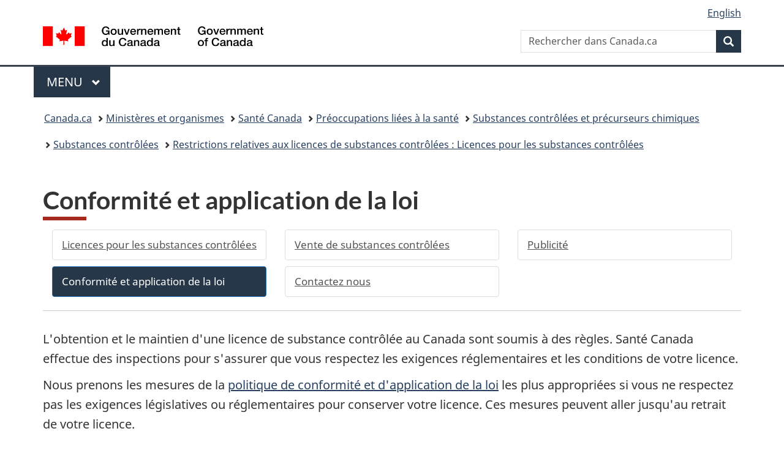

--- FILE ---
content_type: text/html;charset=utf-8
request_url: https://www.canada.ca/fr/sante-canada/services/preoccupations-liees-sante/substances-controlees-precurseurs-chimiques/substances-controlees/licences/conformite-application-loi.html
body_size: 6995
content:
<!doctype html>


<html class="no-js" dir="ltr" lang="fr" xmlns="http://www.w3.org/1999/xhtml">

<head prefix="og: http://ogp.me/ns#">
    
<meta http-equiv="X-UA-Compatible" content="IE=edge"/>
<meta charset="utf-8"/>
<title>Conformité et application de la loi - Canada.ca</title>
<meta content="width=device-width,initial-scale=1" name="viewport"/>


	<link rel="schema.dcterms" href="http://purl.org/dc/terms/"/>
	<link rel="canonical" href="https://www.canada.ca/fr/sante-canada/services/preoccupations-liees-sante/substances-controlees-precurseurs-chimiques/substances-controlees/licences/conformite-application-loi.html"/>
    <link rel="alternate" hreflang="fr" href="https://www.canada.ca/fr/sante-canada/services/preoccupations-liees-sante/substances-controlees-precurseurs-chimiques/substances-controlees/licences/conformite-application-loi.html"/>
	
        <link rel="alternate" hreflang="en" href="https://www.canada.ca/en/health-canada/services/health-concerns/controlled-substances-precursor-chemicals/controlled-substances/licences/compliance-enforcement.html"/>
	
	
		<meta name="description" content="L'obtention et le maintien d'une licence de substance contrôlée au Canada sont soumis à des règles. Santé Canada effectue des inspections pour s'assurer que vous respectez les exigences réglementaires et les conditions de votre licence.
"/>
	
	
		<meta name="keywords" content="substances contrôlées, restrictions de licence, exigences réglementaires, médicaments à usage restreint,Loi réglementant certaines drogues et autres substances, LRCDAS
"/>
	
	
		<meta name="author" content="Santé Canada"/>
	
	
		<meta name="dcterms.title" content="Conformité et application de la loi"/>
	
	
		<meta name="dcterms.description" content="L'obtention et le maintien d'une licence de substance contrôlée au Canada sont soumis à des règles. Santé Canada effectue des inspections pour s'assurer que vous respectez les exigences réglementaires et les conditions de votre licence.
"/>
	
	
		<meta name="dcterms.creator" content="Santé Canada"/>
	
	
	
		<meta name="dcterms.language" title="ISO639-2/T" content="fra"/>
	
	
	
		<meta name="dcterms.issued" title="W3CDTF" content="2023-12-15"/>
	
	
		<meta name="dcterms.modified" title="W3CDTF" content="2023-12-15"/>
	
	
	
		<meta name="dcterms.spatial" content="Canada"/>
	
	
		<meta name="dcterms.type" content="politiques"/>
	
	
	
	
	
		<meta name="dcterms.identifier" content="Santé_Canada"/>
	
	
	
        



	<meta prefix="fb: https://www.facebook.com/2008/fbml" property="fb:pages" content="378967748836213, 160339344047502, 184605778338568, 237796269600506, 10860597051, 14498271095, 209857686718, 160504807323251, 111156792247197, 113429762015861, 502566449790031, 312292485564363, 1471831713076413, 22724568071, 17294463927, 1442463402719857, 247990812241506, 730097607131117, 1142481292546228, 1765602380419601, 131514060764735, 307780276294187, 427238637642566, 525934210910141, 1016214671785090, 192657607776229, 586856208161152, 1146080748799944, 408143085978521, 490290084411688, 163828286987751, 565688503775086, 460123390028, 318424514044, 632493333805962, 370233926766473, 173004244677, 1562729973959056, 362400293941960, 769857139754987, 167891083224996, 466882737009651, 126404198009505, 135409166525475, 664638680273646, 169011506491295, 217171551640146, 182842831756930, 1464645710444681, 218822426028, 218740415905, 123326971154939, 125058490980757, 1062292210514762, 1768389106741505, 310939332270090, 285960408117397, 985916134909087, 655533774808209, 1522633664630497, 686814348097821, 230798677012118, 320520588000085, 103201203106202, 273375356172196, 61263506236, 353102841161, 1061339807224729, 1090791104267764, 395867780593657, 1597876400459657, 388427768185631, 937815283021844, 207409132619743, 1952090675003143, 206529629372368, 218566908564369, 175257766291975, 118472908172897, 767088219985590, 478573952173735, 465264530180856, 317418191615817, 428040827230778, 222493134493922, 196833853688656, 194633827256676, 252002641498535, 398018420213195, 265626156847421, 202442683196210, 384350631577399, 385499078129720, 178433945604162, 398240836869162, 326182960762584, 354672164565195, 375081249171867, 333050716732105, 118996871563050, 240349086055056, 119579301504003, 185184131584797, 333647780005544, 306255172770146, 369589566399283, 117461228379000, 349774478396157, 201995959908210, 307017162692056, 145928592172074, 122656527842056">


	


    


	<script src="//assets.adobedtm.com/be5dfd287373/abb618326704/launch-3eac5e076135.min.js"></script>










<link rel="stylesheet" href="https://use.fontawesome.com/releases/v5.15.4/css/all.css" integrity="sha256-mUZM63G8m73Mcidfrv5E+Y61y7a12O5mW4ezU3bxqW4=" crossorigin="anonymous"/>
<script blocking="render" src="/etc/designs/canada/wet-boew/js/gcdsloader.min.js"></script>
<link rel="stylesheet" href="/etc/designs/canada/wet-boew/css/theme.min.css"/>
<link href="/etc/designs/canada/wet-boew/assets/favicon.ico" rel="icon" type="image/x-icon"/>
<noscript><link rel="stylesheet" href="/etc/designs/canada/wet-boew/css/noscript.min.css"/></noscript>







                              <script>!function(a){var e="https://s.go-mpulse.net/boomerang/",t="addEventListener";if("False"=="True")a.BOOMR_config=a.BOOMR_config||{},a.BOOMR_config.PageParams=a.BOOMR_config.PageParams||{},a.BOOMR_config.PageParams.pci=!0,e="https://s2.go-mpulse.net/boomerang/";if(window.BOOMR_API_key="KBFUZ-C9D7G-RB8SX-GRGEN-HGMC9",function(){function n(e){a.BOOMR_onload=e&&e.timeStamp||(new Date).getTime()}if(!a.BOOMR||!a.BOOMR.version&&!a.BOOMR.snippetExecuted){a.BOOMR=a.BOOMR||{},a.BOOMR.snippetExecuted=!0;var i,_,o,r=document.createElement("iframe");if(a[t])a[t]("load",n,!1);else if(a.attachEvent)a.attachEvent("onload",n);r.src="javascript:void(0)",r.title="",r.role="presentation",(r.frameElement||r).style.cssText="width:0;height:0;border:0;display:none;",o=document.getElementsByTagName("script")[0],o.parentNode.insertBefore(r,o);try{_=r.contentWindow.document}catch(O){i=document.domain,r.src="javascript:var d=document.open();d.domain='"+i+"';void(0);",_=r.contentWindow.document}_.open()._l=function(){var a=this.createElement("script");if(i)this.domain=i;a.id="boomr-if-as",a.src=e+"KBFUZ-C9D7G-RB8SX-GRGEN-HGMC9",BOOMR_lstart=(new Date).getTime(),this.body.appendChild(a)},_.write("<bo"+'dy onload="document._l();">'),_.close()}}(),"".length>0)if(a&&"performance"in a&&a.performance&&"function"==typeof a.performance.setResourceTimingBufferSize)a.performance.setResourceTimingBufferSize();!function(){if(BOOMR=a.BOOMR||{},BOOMR.plugins=BOOMR.plugins||{},!BOOMR.plugins.AK){var e=""=="true"?1:0,t="",n="ck7j34icc2txg2lwwptq-f-2a43b6542-clientnsv4-s.akamaihd.net",i="false"=="true"?2:1,_={"ak.v":"39","ak.cp":"780901","ak.ai":parseInt("231651",10),"ak.ol":"0","ak.cr":9,"ak.ipv":4,"ak.proto":"h2","ak.rid":"476beb3e","ak.r":51208,"ak.a2":e,"ak.m":"dscb","ak.n":"essl","ak.bpcip":"18.190.157.0","ak.cport":56270,"ak.gh":"23.209.83.15","ak.quicv":"","ak.tlsv":"tls1.3","ak.0rtt":"","ak.0rtt.ed":"","ak.csrc":"-","ak.acc":"","ak.t":"1769386983","ak.ak":"hOBiQwZUYzCg5VSAfCLimQ==Jb3wpjF4Qv0icnYzNietRIhCosuw3meNTGPQvq2XUK0XWcn6NrM7kwQAWBa26Vz3hsZrNM6MU9De7cd/Y1ZdGkTitc/EoE0UZkpFvZW92Vj0thUMFFxaxW7/kVfH7vhEdUzGzhHDNFSm/7AgvjFFCrH+ojmusJE2LqTNwjSzeo9NcIEfkoE2jevoXIDa8Lyt9kjWZcESwcMTBDPSU+lLe4LVKy0H8mv+InkOBQ+3AnbywYNT5tpCh3MeQYMNVvW3twlStp5r/nPhlHG+zszBHj4ETJzt2tJVv3cndZbSCe0GmvRO24UO++YyUJS5VNcJfyly7sqbTww8o53IG4UgAGo7kKtwggeAc9iTb4RqExSv18mcYQLhf7HIWFIybPScBnncUJM9JW67B0r2GDfxFxPevjzhOrZ5Rid4qQJYI6s=","ak.pv":"821","ak.dpoabenc":"","ak.tf":i};if(""!==t)_["ak.ruds"]=t;var o={i:!1,av:function(e){var t="http.initiator";if(e&&(!e[t]||"spa_hard"===e[t]))_["ak.feo"]=void 0!==a.aFeoApplied?1:0,BOOMR.addVar(_)},rv:function(){var a=["ak.bpcip","ak.cport","ak.cr","ak.csrc","ak.gh","ak.ipv","ak.m","ak.n","ak.ol","ak.proto","ak.quicv","ak.tlsv","ak.0rtt","ak.0rtt.ed","ak.r","ak.acc","ak.t","ak.tf"];BOOMR.removeVar(a)}};BOOMR.plugins.AK={akVars:_,akDNSPreFetchDomain:n,init:function(){if(!o.i){var a=BOOMR.subscribe;a("before_beacon",o.av,null,null),a("onbeacon",o.rv,null,null),o.i=!0}return this},is_complete:function(){return!0}}}}()}(window);</script></head>

<body vocab="http://schema.org/" typeof="WebPage" resource="#wb-webpage" class="">

    




    
        
        
        <div class="newpar new section">

</div>

    
        
        
        <div class="par iparys_inherited">

    
    
    
    
        
        
        <div class="global-header"><nav><ul id="wb-tphp">
	<li class="wb-slc"><a class="wb-sl" href="#wb-cont">Passer au contenu principal</a></li>
	<li class="wb-slc"><a class="wb-sl" href="#wb-info">Passer à « Au sujet du gouvernement »</a></li>
	
</ul></nav>

<header>
	<div id="wb-bnr" class="container">
		<div class="row">
			
			<section id="wb-lng" class="col-xs-3 col-sm-12 pull-right text-right">
    <h2 class="wb-inv">Sélection de la langue</h2>
    <div class="row">
        <div class="col-md-12">
            <ul class="list-inline mrgn-bttm-0">
                <li>
                    <a lang="en" href="/en/health-canada/services/health-concerns/controlled-substances-precursor-chemicals/controlled-substances/licences/compliance-enforcement.html">
                        
                        
                            <span class="hidden-xs" translate="no">English</span>
                            <abbr title="English" class="visible-xs h3 mrgn-tp-sm mrgn-bttm-0 text-uppercase" translate="no">en</abbr>
                        
                    </a>
                </li>
                
                
            </ul>
        </div>
    </div>
</section>
				<div class="brand col-xs-9 col-sm-5 col-md-4" property="publisher" resource="#wb-publisher" typeof="GovernmentOrganization">
					
                    
					
						
						<a href="/fr.html" property="url">
							<img src="/etc/designs/canada/wet-boew/assets/sig-blk-fr.svg" alt="Gouvernement du Canada" property="logo"/>
							<span class="wb-inv"> /
								
								<span lang="en">Government of Canada</span>
							</span>
						</a>
					
					<meta property="name" content="Gouvernement du Canada"/>
					<meta property="areaServed" typeof="Country" content="Canada"/>
					<link property="logo" href="/etc/designs/canada/wet-boew/assets/wmms-blk.svg"/>
				</div>
				<section id="wb-srch" class="col-lg-offset-4 col-md-offset-4 col-sm-offset-2 col-xs-12 col-sm-5 col-md-4">
					<h2>Recherche</h2>
					
<form action="/fr/sr/srb.html" method="get" name="cse-search-box" role="search">
	<div class="form-group wb-srch-qry">
		
		    <label for="wb-srch-q" class="wb-inv">Rechercher dans Canada.ca</label>
			<input id="wb-srch-q" list="wb-srch-q-ac" class="wb-srch-q form-control" name="q" type="search" value="" size="34" maxlength="170" placeholder="Rechercher dans Canada.ca"/>
		    
		

		<datalist id="wb-srch-q-ac">
		</datalist>
	</div>
	<div class="form-group submit">
	<button type="submit" id="wb-srch-sub" class="btn btn-primary btn-small" name="wb-srch-sub"><span class="glyphicon-search glyphicon"></span><span class="wb-inv">Recherche</span></button>
	</div>
</form>

				</section>
		</div>
	</div>
	<hr/>
	
	<div class="container"><div class="row">
		
        <div class="col-md-8">
        <nav class="gcweb-menu" typeof="SiteNavigationElement">
		<h2 class="wb-inv">Menu</h2>
		<button type="button" aria-haspopup="true" aria-expanded="false">Menu<span class="wb-inv"> principal</span> <span class="expicon glyphicon glyphicon-chevron-down"></span></button>
<ul role="menu" aria-orientation="vertical" data-ajax-replace="/content/dam/canada/sitemenu/sitemenu-v2-fr.html">
	<li role="presentation"><a role="menuitem" tabindex="-1" href="https://www.canada.ca/fr/services/emplois.html">Emplois et milieu de travail</a></li>
	<li role="presentation"><a role="menuitem" tabindex="-1" href="https://www.canada.ca/fr/services/immigration-citoyennete.html">Immigration et citoyenneté</a></li>
	<li role="presentation"><a role="menuitem" tabindex="-1" href="https://voyage.gc.ca/">Voyage et tourisme</a></li>
	<li role="presentation"><a role="menuitem" tabindex="-1" href="https://www.canada.ca/fr/services/entreprises.html">Entreprises et industrie</a></li>
	<li role="presentation"><a role="menuitem" tabindex="-1" href="https://www.canada.ca/fr/services/prestations.html">Prestations</a></li>
	<li role="presentation"><a role="menuitem" tabindex="-1" href="https://www.canada.ca/fr/services/sante.html">Santé</a></li>
	<li role="presentation"><a role="menuitem" tabindex="-1" href="https://www.canada.ca/fr/services/impots.html">Impôts</a></li>
	<li role="presentation"><a role="menuitem" tabindex="-1" href="https://www.canada.ca/fr/services/environnement.html">Environnement et ressources naturelles</a></li>
	<li role="presentation"><a role="menuitem" tabindex="-1" href="https://www.canada.ca/fr/services/defense.html">Sécurité nationale et défense</a></li>
	<li role="presentation"><a role="menuitem" tabindex="-1" href="https://www.canada.ca/fr/services/culture.html">Culture, histoire et sport</a></li>
	<li role="presentation"><a role="menuitem" tabindex="-1" href="https://www.canada.ca/fr/services/police.html">Services de police, justice et urgences</a></li>
	<li role="presentation"><a role="menuitem" tabindex="-1" href="https://www.canada.ca/fr/services/transport.html">Transport et infrastructure</a></li>
	<li role="presentation"><a role="menuitem" tabindex="-1" href="https://www.international.gc.ca/world-monde/index.aspx?lang=fra">Canada et le monde</a></li>
	<li role="presentation"><a role="menuitem" tabindex="-1" href="https://www.canada.ca/fr/services/finance.html">Argent et finances</a></li>
	<li role="presentation"><a role="menuitem" tabindex="-1" href="https://www.canada.ca/fr/services/science.html">Science et innovation</a></li>
	<li role="presentation"><a role="menuitem" tabindex="-1" href="https://www.canada.ca/fr/services/evenements-vie.html">Gérer les événements de la vie</a></li>	
</ul>

		
        </nav>   
        </div>
		
		
		
    </div></div>
	
		<nav id="wb-bc" property="breadcrumb"><h2 class="wb-inv">Vous êtes ici :</h2><div class="container"><ol class="breadcrumb">
<li><a href='/fr.html'>Canada.ca</a></li>
<li><a href='/fr/gouvernement/min.html'>Ministères et organismes</a></li>
<li><a href='/fr/sante-canada.html'>Santé Canada</a></li>
<li><a href='/fr/sante-canada/services/preoccupations-liees-sante.html'>Préoccupations liées à la santé</a></li>
<li><a href='/fr/sante-canada/services/preoccupations-liees-sante/substances-controlees-precurseurs-chimiques.html'>Substances contrôlées et précurseurs chimiques</a></li>
<li><a href='/fr/sante-canada/services/preoccupations-liees-sante/substances-controlees-precurseurs-chimiques/substances-controlees.html'>Substances contrôlées</a></li>
<li><a href='/fr/sante-canada/services/preoccupations-liees-sante/substances-controlees-precurseurs-chimiques/substances-controlees/licences.html'>Restrictions relatives aux licences de substances contrôlées : Licences pour les substances contrôlées </a></li>
</ol></div></nav>


	

  
</header>
</div>

    

</div>

    




	



    
    

    
    
        <main property="mainContentOfPage" resource="#wb-main" typeof="WebPageElement" class="container">
            
            <div class="mwstitle section">

    <h1 property="name" id="wb-cont" dir="ltr">
Conformité et application de la loi</h1>
	</div>
<div class="mwsgeneric-base-html parbase section">



    <div class="gc-stp-stp">
  <div class="row wb-eqht">
    <ul class="toc lst-spcd col-md-12">
      <li class="col-md-4 col-sm-6"><a class="list-group-item eqht-trgt" href="/fr/sante-canada/services/preoccupations-liees-sante/substances-controlees-precurseurs-chimiques/substances-controlees/licences.html">Licences pour les substances contrôlées</a></li>
      <li class="col-md-4 col-sm-6"><a class="list-group-item eqht-trgt" href="/fr/sante-canada/services/preoccupations-liees-sante/substances-controlees-precurseurs-chimiques/substances-controlees/licences/vente-substances-controlees.html">Vente de substances contrôlées</a></li>
      <li class="col-md-4 col-sm-6"><a class="list-group-item eqht-trgt" href="/fr/sante-canada/services/preoccupations-liees-sante/substances-controlees-precurseurs-chimiques/substances-controlees/licences/publicite.html">Publicité</a></li>
      <li class="col-md-4 col-sm-6"><a class="list-group-item eqht-trgt cust-active active" href="/fr/sante-canada/services/preoccupations-liees-sante/substances-controlees-precurseurs-chimiques/substances-controlees/licences/conformite-application-loi.html">Conformité et application de la loi</a></li>
      <li class="col-md-4 col-sm-6"><a class="list-group-item eqht-trgt" href="/fr/sante-canada/services/preoccupations-liees-sante/substances-controlees-precurseurs-chimiques/substances-controlees/licences/contactez-nous.html">Contactez nous</a></li>
    </ul>
  </div>
</div>
<p>L'obtention et le maintien d'une licence de substance contrôlée au Canada sont soumis à des règles. Santé Canada effectue des inspections pour s'assurer que vous respectez les exigences réglementaires et les conditions de votre licence.</p>
<p>Nous prenons les mesures de la <a href="/fr/sante-canada/services/preoccupations-liees-sante/substances-controlees-precurseurs-chimiques/substances-controlees/conformite-surveillance/conformite-surveillance-substances-controlees/politique-application.html">politique de conformité et d'application de la loi</a> les plus appropriées si vous ne respectez pas les exigences législatives ou réglementaires pour conserver votre licence. Ces mesures peuvent aller jusqu'au retrait de votre licence.</p>
<h2>Liens Utiles</h2>
<ul>
  <li><a href="/fr/sante-canada/services/preoccupations-liees-sante/substances-controlees-precurseurs-chimiques/substances-controlees/conformite-surveillance/conformite-surveillance-substances-controlees/politique-application.html">Politique de conformité et d'application de la loi pour les substances désignées et leurs précurseurs (CS-POL-001)</a></li>
  <li><a href="/fr/sante-canada/services/preoccupations-liees-sante/substances-controlees-precurseurs-chimiques/substances-controlees/conformite-surveillance/conformite-surveillance-substances-controlees/strategie-inspection.html">Stratégie d'inspection applicable aux distributeurs autorisés de substances désignées et de précurseurs de catégorie A (CS-POL-002)</a></li>
</ul>



</div>


            <section class="pagedetails">
    <h2 class="wb-inv">Détails de la page</h2>

    

    
    
<gcds-date-modified>
	2023-12-15
</gcds-date-modified>


</section>
        </main>
    



    




    
        
        
        <div class="newpar new section">

</div>

    
        
        
        <div class="par iparys_inherited">

    
    
    
    

</div>

    




    




    
        
        
        <div class="newpar new section">

</div>

    
        
        
        <div class="par iparys_inherited">

    
    
    
    
        
        
        <div class="global-footer">
    <footer id="wb-info">
	    <h2 class="wb-inv">À propos de ce site</h2>
    	<div class="gc-contextual"><div class="container">
    <nav>
        <h3>Santé Canada</h3>
        <ul class="list-col-xs-1 list-col-sm-2 list-col-md-3">
            <li><a href="/fr/sante-canada/organisation/contactez-nous.html">Contactez-nous</a></li>
        </ul>
    </nav>
</div></div>	
        <div class="gc-main-footer">
			<div class="container">
	<nav>
		<h3>Gouvernement du Canada</h3>
		<ul class="list-col-xs-1 list-col-sm-2 list-col-md-3">
			<li><a href="/fr/contact.html">Toutes les coordonnées</a></li>
			<li><a href="/fr/gouvernement/min.html">Ministères et organismes</a></li>
			<li><a href="/fr/gouvernement/systeme.html">À propos du gouvernement</a></li>
		</ul>
		<h4><span class="wb-inv">Thèmes et sujets</span></h4>
		<ul class="list-unstyled colcount-sm-2 colcount-md-3">
			<li><a href="/fr/services/emplois.html">Emplois</a></li>
			<li><a href="/fr/services/immigration-citoyennete.html">Immigration et citoyenneté</a></li>
			<li><a href="https://voyage.gc.ca/">Voyage et tourisme</a></li>
			<li><a href="/fr/services/entreprises.html">Entreprises</a></li>
			<li><a href="/fr/services/prestations.html">Prestations</a></li>
			<li><a href="/fr/services/sante.html">Santé</a></li>
			<li><a href="/fr/services/impots.html">Impôts</a></li>
			<li><a href="/fr/services/environnement.html">Environnement et ressources naturelles</a></li>
			<li><a href="/fr/services/defense.html">Sécurité nationale et défense</a></li>
			<li><a href="/fr/services/culture.html">Culture, histoire et sport</a></li>
			<li><a href="/fr/services/police.html">Services de police, justice et urgences</a></li>
			<li><a href="/fr/services/transport.html">Transport et infrastructure</a></li>
			<li><a href="https://www.international.gc.ca/world-monde/index.aspx?lang=fra">Le Canada et le monde</a></li>
			<li><a href="/fr/services/finance.html">Argent et finances</a></li>
			<li><a href="/fr/services/science.html">Science et innovation</a></li>
			<li><a href="/fr/services/autochtones.html">Autochtones</a></li>
			<li><a href="/fr/services/veterans-militaire.html">Vétérans et militaires</a></li>
			<li><a href="/fr/services/jeunesse.html">Jeunesse</a></li>
			<li><a href="/fr/services/evenements-vie.html">Gérer les événements de la vie</a></li>
		</ul>
	</nav>
</div>
        </div>
        <div class="gc-sub-footer">
            <div class="container d-flex align-items-center">
            <nav>
                <h3 class="wb-inv">Organisation du gouvernement du Canada</h3>
                <ul>
                
                    		<li><a href="https://www.canada.ca/fr/sociaux.html">Médias sociaux</a></li>
		<li><a href="https://www.canada.ca/fr/mobile.html">Applications mobiles</a></li>
		<li><a href="https://www.canada.ca/fr/gouvernement/a-propos-canada-ca.html">À propos de Canada.ca</a></li>
                
                <li><a href="/fr/transparence/avis.html">Avis</a></li>
                <li><a href="/fr/transparence/confidentialite.html">Confidentialité</a></li>
                </ul>
            </nav>
                <div class="wtrmrk align-self-end">
                    <img src="/etc/designs/canada/wet-boew/assets/wmms-blk.svg" alt="Symbole du gouvernement du Canada"/>
                </div>
            </div>
        </div>
    </footer>

</div>

    

</div>

    




    







    <script type="text/javascript">_satellite.pageBottom();</script>






<script src="//ajax.googleapis.com/ajax/libs/jquery/2.2.4/jquery.min.js" integrity="sha256-BbhdlvQf/xTY9gja0Dq3HiwQF8LaCRTXxZKRutelT44=" crossorigin="anonymous"></script>
<script src="/etc/designs/canada/wet-boew/js/ep-pp.min.js"></script>
<script src="/etc/designs/canada/wet-boew/js/wet-boew.min.js"></script>
<script src="/etc/designs/canada/wet-boew/js/theme.min.js"></script>




</body>
</html>
